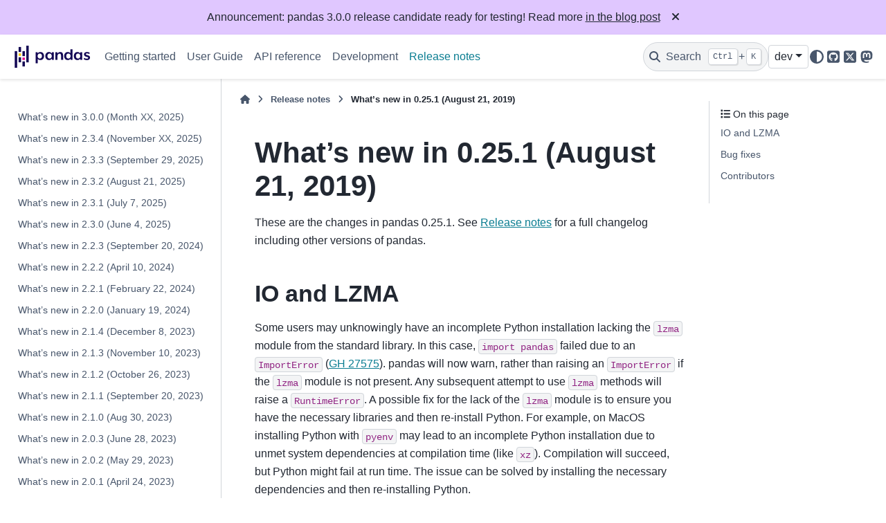

--- FILE ---
content_type: text/html
request_url: https://pandas.pydata.org/pandas-docs/dev/whatsnew/v0.25.1.html
body_size: 8952
content:

<!DOCTYPE html>


<html lang="en" data-content_root="../" >

  <head>
    <meta charset="utf-8" />
    <meta name="viewport" content="width=device-width, initial-scale=1.0" /><meta name="viewport" content="width=device-width, initial-scale=1" />

    <title>What’s new in 0.25.1 (August 21, 2019) &#8212; pandas 3.0.0rc2+33.g0cf868d043 documentation</title>
  
  
  
  <script data-cfasync="false">
    document.documentElement.dataset.mode = localStorage.getItem("mode") || "";
    document.documentElement.dataset.theme = localStorage.getItem("theme") || "";
  </script>
  <!--
    this give us a css class that will be invisible only if js is disabled
  -->
  <noscript>
    <style>
      .pst-js-only { display: none !important; }

    </style>
  </noscript>
  
  <!-- Loaded before other Sphinx assets -->
  <link href="../_static/styles/theme.css?digest=956a7be408686d7d6a7b" rel="stylesheet" />
<link href="../_static/styles/pydata-sphinx-theme.css?digest=956a7be408686d7d6a7b" rel="stylesheet" />

    <link rel="stylesheet" type="text/css" href="../_static/pygments.css?v=03e43079" />
    <link rel="stylesheet" type="text/css" href="../_static/plot_directive.css" />
    <link rel="stylesheet" type="text/css" href="../_static/copybutton.css?v=76b2166b" />
    <link rel="stylesheet" type="text/css" href="../_static/sphinx-design.min.css?v=95c83b7e" />
    <link rel="stylesheet" type="text/css" href="../_static/css/getting_started.css?v=8d8a0ed4" />
    <link rel="stylesheet" type="text/css" href="../_static/css/pandas.css?v=b7db95b1" />
  
  <!-- So that users can add custom icons -->
  <script src="../_static/scripts/fontawesome.js?digest=956a7be408686d7d6a7b"></script>
  <!-- Pre-loaded scripts that we'll load fully later -->
  <link rel="preload" as="script" href="../_static/scripts/bootstrap.js?digest=956a7be408686d7d6a7b" />
<link rel="preload" as="script" href="../_static/scripts/pydata-sphinx-theme.js?digest=956a7be408686d7d6a7b" />

    <script src="../_static/documentation_options.js?v=b14e8e13"></script>
    <script src="../_static/doctools.js?v=9bcbadda"></script>
    <script src="../_static/sphinx_highlight.js?v=dc90522c"></script>
    <script src="../_static/clipboard.min.js?v=a7894cd8"></script>
    <script src="../_static/copybutton.js?v=f281be69"></script>
    <script src="../_static/design-tabs.js?v=f930bc37"></script>
    <script data-domain="pandas.pydata.org" defer="defer" src="https://views.scientific-python.org/js/script.js"></script>
    <script src="https://cdn.jsdelivr.net/npm/@jupyter-widgets/html-manager@^1.0.1/dist/embed-amd.js"></script>
    <script>DOCUMENTATION_OPTIONS.pagename = 'whatsnew/v0.25.1';</script>
    <script>
        DOCUMENTATION_OPTIONS.theme_version = '0.16.1';
        DOCUMENTATION_OPTIONS.theme_switcher_json_url = 'https://pandas.pydata.org/versions.json';
        DOCUMENTATION_OPTIONS.theme_switcher_version_match = 'dev';
        DOCUMENTATION_OPTIONS.show_version_warning_banner =
            false;
        </script>
    <link rel="icon" href="../_static/favicon.ico"/>
    <link rel="index" title="Index" href="../genindex.html" />
    <link rel="search" title="Search" href="../search.html" />
    <link rel="next" title="What’s new in 0.25.0 (July 18, 2019)" href="v0.25.0.html" />
    <link rel="prev" title="What’s new in 0.25.2 (October 15, 2019)" href="v0.25.2.html" />
  <meta name="viewport" content="width=device-width, initial-scale=1"/>
  <meta name="docsearch:language" content="en"/>
  <meta name="docsearch:version" content="3.0.0rc2+33.g0cf868d043" />
  </head>
  
  
  <body data-bs-spy="scroll" data-bs-target=".bd-toc-nav" data-offset="180" data-bs-root-margin="0px 0px -60%" data-default-mode="">

  
  
  <div id="pst-skip-link" class="skip-link d-print-none"><a href="#main-content">Skip to main content</a></div>
  
  <div id="pst-scroll-pixel-helper"></div>
  
  <button type="button" class="btn rounded-pill" id="pst-back-to-top">
    <i class="fa-solid fa-arrow-up"></i>Back to top</button>

  
  <dialog id="pst-search-dialog">
    
<form class="bd-search d-flex align-items-center"
      action="../search.html"
      method="get">
  <i class="fa-solid fa-magnifying-glass"></i>
  <input type="search"
         class="form-control"
         name="q"
         placeholder="Search the docs ..."
         aria-label="Search the docs ..."
         autocomplete="off"
         autocorrect="off"
         autocapitalize="off"
         spellcheck="false"/>
  <span class="search-button__kbd-shortcut"><kbd class="kbd-shortcut__modifier">Ctrl</kbd>+<kbd>K</kbd></span>
</form>
  </dialog>

  <div class="pst-async-banner-revealer d-none">
  <aside id="bd-header-version-warning" class="d-none d-print-none" aria-label="Version warning"></aside>
  <aside class="bd-header-announcement d-print-none d-none" aria-label="Announcement" data-pst-announcement-url="https://raw.githubusercontent.com/pandas-dev/pandas/main/doc/_templates/docs-announcement-banner.html"></aside>
</div>

  
    <header class="bd-header navbar navbar-expand-lg bd-navbar d-print-none">
<div class="bd-header__inner bd-page-width">
  <button class="pst-navbar-icon sidebar-toggle primary-toggle" aria-label="Site navigation">
    <span class="fa-solid fa-bars"></span>
  </button>
  
  
  <div class=" navbar-header-items__start">
    
      <div class="navbar-item">

  
    
  

<a class="navbar-brand logo" href="../index.html">
  
  
  
  
  
    
    
      
    
    
    <img src="../_static/pandas.svg" class="logo__image only-light" alt="pandas 3.0.0rc2+33.g0cf868d043 documentation - Home"/>
    <img src="https://pandas.pydata.org/static/img/pandas_white.svg" class="logo__image only-dark pst-js-only" alt="pandas 3.0.0rc2+33.g0cf868d043 documentation - Home"/>
  
  
</a></div>
    
  </div>
  
  <div class=" navbar-header-items">
    
    <div class="me-auto navbar-header-items__center">
      
        <div class="navbar-item">
<nav>
  <ul class="bd-navbar-elements navbar-nav">
    
<li class="nav-item ">
  <a class="nav-link nav-internal" href="../getting_started/index.html">
    Getting started
  </a>
</li>


<li class="nav-item ">
  <a class="nav-link nav-internal" href="../user_guide/index.html">
    User Guide
  </a>
</li>


<li class="nav-item ">
  <a class="nav-link nav-internal" href="../reference/index.html">
    API reference
  </a>
</li>


<li class="nav-item ">
  <a class="nav-link nav-internal" href="../development/index.html">
    Development
  </a>
</li>


<li class="nav-item current active">
  <a class="nav-link nav-internal" href="index.html">
    Release notes
  </a>
</li>

  </ul>
</nav></div>
      
    </div>
    
    
    <div class="navbar-header-items__end">
      
        <div class="navbar-item navbar-persistent--container">
          

<button class="btn search-button-field search-button__button pst-js-only" title="Search" aria-label="Search" data-bs-placement="bottom" data-bs-toggle="tooltip">
 <i class="fa-solid fa-magnifying-glass"></i>
 <span class="search-button__default-text">Search</span>
 <span class="search-button__kbd-shortcut"><kbd class="kbd-shortcut__modifier">Ctrl</kbd>+<kbd class="kbd-shortcut__modifier">K</kbd></span>
</button>
        </div>
      
      
        <div class="navbar-item">
<div class="version-switcher__container dropdown pst-js-only">
  <button id="pst-version-switcher-button-2"
    type="button"
    class="version-switcher__button btn btn-sm dropdown-toggle"
    data-bs-toggle="dropdown"
    aria-haspopup="listbox"
    aria-controls="pst-version-switcher-list-2"
    aria-label="Version switcher list"
  >
    Choose version  <!-- this text may get changed later by javascript -->
    <span class="caret"></span>
  </button>
  <div id="pst-version-switcher-list-2"
    class="version-switcher__menu dropdown-menu list-group-flush py-0"
    role="listbox" aria-labelledby="pst-version-switcher-button-2">
    <!-- dropdown will be populated by javascript on page load -->
  </div>
</div></div>
      
        <div class="navbar-item">

<button class="btn btn-sm nav-link pst-navbar-icon theme-switch-button pst-js-only" aria-label="Color mode" data-bs-title="Color mode"  data-bs-placement="bottom" data-bs-toggle="tooltip">
  <i class="theme-switch fa-solid fa-sun                fa-lg" data-mode="light" title="Light"></i>
  <i class="theme-switch fa-solid fa-moon               fa-lg" data-mode="dark"  title="Dark"></i>
  <i class="theme-switch fa-solid fa-circle-half-stroke fa-lg" data-mode="auto"  title="System Settings"></i>
</button></div>
      
        <div class="navbar-item"><ul class="navbar-icon-links"
    aria-label="Icon Links">
        <li class="nav-item">
          
          
          
          
          
          
          
          
          <a href="https://github.com/pandas-dev/pandas" title="GitHub" class="nav-link pst-navbar-icon" rel="noopener" target="_blank" data-bs-toggle="tooltip" data-bs-placement="bottom"><i class="fa-brands fa-square-github fa-lg" aria-hidden="true"></i>
            <span class="sr-only">GitHub</span></a>
        </li>
        <li class="nav-item">
          
          
          
          
          
          
          
          
          <a href="https://x.com/pandas_dev" title="X" class="nav-link pst-navbar-icon" rel="noopener" target="_blank" data-bs-toggle="tooltip" data-bs-placement="bottom"><i class="fa-brands fa-square-x-twitter fa-lg" aria-hidden="true"></i>
            <span class="sr-only">X</span></a>
        </li>
        <li class="nav-item">
          
          
          
          
          
          
          
          
          <a href="https://fosstodon.org/@pandas_dev" title="Mastodon" class="nav-link pst-navbar-icon" rel="noopener" target="_blank" data-bs-toggle="tooltip" data-bs-placement="bottom"><i class="fa-brands fa-mastodon fa-lg" aria-hidden="true"></i>
            <span class="sr-only">Mastodon</span></a>
        </li>
</ul></div>
      
    </div>
    
  </div>
  
  
    <div class="navbar-persistent--mobile">

<button class="btn search-button-field search-button__button pst-js-only" title="Search" aria-label="Search" data-bs-placement="bottom" data-bs-toggle="tooltip">
 <i class="fa-solid fa-magnifying-glass"></i>
 <span class="search-button__default-text">Search</span>
 <span class="search-button__kbd-shortcut"><kbd class="kbd-shortcut__modifier">Ctrl</kbd>+<kbd class="kbd-shortcut__modifier">K</kbd></span>
</button>
    </div>
  

  
    <button class="pst-navbar-icon sidebar-toggle secondary-toggle" aria-label="On this page">
      <span class="fa-solid fa-outdent"></span>
    </button>
  
</div>

    </header>
  

  <div class="bd-container">
    <div class="bd-container__inner bd-page-width">
      
      
      
      <dialog id="pst-primary-sidebar-modal"></dialog>
      <div id="pst-primary-sidebar" class="bd-sidebar-primary bd-sidebar">
        

  
  <div class="sidebar-header-items sidebar-primary__section">
    
    
      <div class="sidebar-header-items__center">
        
          
          
            <div class="navbar-item">
<nav>
  <ul class="bd-navbar-elements navbar-nav">
    
<li class="nav-item ">
  <a class="nav-link nav-internal" href="../getting_started/index.html">
    Getting started
  </a>
</li>


<li class="nav-item ">
  <a class="nav-link nav-internal" href="../user_guide/index.html">
    User Guide
  </a>
</li>


<li class="nav-item ">
  <a class="nav-link nav-internal" href="../reference/index.html">
    API reference
  </a>
</li>


<li class="nav-item ">
  <a class="nav-link nav-internal" href="../development/index.html">
    Development
  </a>
</li>


<li class="nav-item current active">
  <a class="nav-link nav-internal" href="index.html">
    Release notes
  </a>
</li>

  </ul>
</nav></div>
          
        
      </div>
    
    
    
      <div class="sidebar-header-items__end">
        
          <div class="navbar-item">
<div class="version-switcher__container dropdown pst-js-only">
  <button id="pst-version-switcher-button-3"
    type="button"
    class="version-switcher__button btn btn-sm dropdown-toggle"
    data-bs-toggle="dropdown"
    aria-haspopup="listbox"
    aria-controls="pst-version-switcher-list-3"
    aria-label="Version switcher list"
  >
    Choose version  <!-- this text may get changed later by javascript -->
    <span class="caret"></span>
  </button>
  <div id="pst-version-switcher-list-3"
    class="version-switcher__menu dropdown-menu list-group-flush py-0"
    role="listbox" aria-labelledby="pst-version-switcher-button-3">
    <!-- dropdown will be populated by javascript on page load -->
  </div>
</div></div>
        
          <div class="navbar-item">

<button class="btn btn-sm nav-link pst-navbar-icon theme-switch-button pst-js-only" aria-label="Color mode" data-bs-title="Color mode"  data-bs-placement="bottom" data-bs-toggle="tooltip">
  <i class="theme-switch fa-solid fa-sun                fa-lg" data-mode="light" title="Light"></i>
  <i class="theme-switch fa-solid fa-moon               fa-lg" data-mode="dark"  title="Dark"></i>
  <i class="theme-switch fa-solid fa-circle-half-stroke fa-lg" data-mode="auto"  title="System Settings"></i>
</button></div>
        
          <div class="navbar-item"><ul class="navbar-icon-links"
    aria-label="Icon Links">
        <li class="nav-item">
          
          
          
          
          
          
          
          
          <a href="https://github.com/pandas-dev/pandas" title="GitHub" class="nav-link pst-navbar-icon" rel="noopener" target="_blank" data-bs-toggle="tooltip" data-bs-placement="bottom"><i class="fa-brands fa-square-github fa-lg" aria-hidden="true"></i>
            <span class="sr-only">GitHub</span></a>
        </li>
        <li class="nav-item">
          
          
          
          
          
          
          
          
          <a href="https://x.com/pandas_dev" title="X" class="nav-link pst-navbar-icon" rel="noopener" target="_blank" data-bs-toggle="tooltip" data-bs-placement="bottom"><i class="fa-brands fa-square-x-twitter fa-lg" aria-hidden="true"></i>
            <span class="sr-only">X</span></a>
        </li>
        <li class="nav-item">
          
          
          
          
          
          
          
          
          <a href="https://fosstodon.org/@pandas_dev" title="Mastodon" class="nav-link pst-navbar-icon" rel="noopener" target="_blank" data-bs-toggle="tooltip" data-bs-placement="bottom"><i class="fa-brands fa-mastodon fa-lg" aria-hidden="true"></i>
            <span class="sr-only">Mastodon</span></a>
        </li>
</ul></div>
        
      </div>
    
  </div>
  
    <div class="sidebar-primary-items__start sidebar-primary__section">
        <div class="sidebar-primary-item"><nav class="bd-links" id="bd-docs-nav" aria-label="Main navigation">
  <div class="bd-toc-item navbar-nav">
    
    <ul class="nav bd-sidenav">
<li class="toctree-l1"><a class="reference internal" href="v3.0.0.html">What’s new in 3.0.0 (Month XX, 2025)</a></li>
</ul>
<ul class="nav bd-sidenav">
<li class="toctree-l1"><a class="reference internal" href="v2.3.4.html">What’s new in 2.3.4 (November XX, 2025)</a></li>
<li class="toctree-l1"><a class="reference internal" href="v2.3.3.html">What’s new in 2.3.3 (September 29, 2025)</a></li>
<li class="toctree-l1"><a class="reference internal" href="v2.3.2.html">What’s new in 2.3.2 (August 21, 2025)</a></li>
<li class="toctree-l1"><a class="reference internal" href="v2.3.1.html">What’s new in 2.3.1 (July 7, 2025)</a></li>
<li class="toctree-l1"><a class="reference internal" href="v2.3.0.html">What’s new in 2.3.0 (June 4, 2025)</a></li>
</ul>
<ul class="nav bd-sidenav">
<li class="toctree-l1"><a class="reference internal" href="v2.2.3.html">What’s new in 2.2.3 (September 20, 2024)</a></li>
<li class="toctree-l1"><a class="reference internal" href="v2.2.2.html">What’s new in 2.2.2 (April 10, 2024)</a></li>
<li class="toctree-l1"><a class="reference internal" href="v2.2.1.html">What’s new in 2.2.1 (February 22, 2024)</a></li>
<li class="toctree-l1"><a class="reference internal" href="v2.2.0.html">What’s new in 2.2.0 (January 19, 2024)</a></li>
</ul>
<ul class="nav bd-sidenav">
<li class="toctree-l1"><a class="reference internal" href="v2.1.4.html">What’s new in 2.1.4 (December 8, 2023)</a></li>
<li class="toctree-l1"><a class="reference internal" href="v2.1.3.html">What’s new in 2.1.3 (November 10, 2023)</a></li>
<li class="toctree-l1"><a class="reference internal" href="v2.1.2.html">What’s new in 2.1.2 (October 26, 2023)</a></li>
<li class="toctree-l1"><a class="reference internal" href="v2.1.1.html">What’s new in 2.1.1 (September 20, 2023)</a></li>
<li class="toctree-l1"><a class="reference internal" href="v2.1.0.html">What’s new in 2.1.0 (Aug 30, 2023)</a></li>
</ul>
<ul class="nav bd-sidenav">
<li class="toctree-l1"><a class="reference internal" href="v2.0.3.html">What’s new in 2.0.3 (June 28, 2023)</a></li>
<li class="toctree-l1"><a class="reference internal" href="v2.0.2.html">What’s new in 2.0.2 (May 29, 2023)</a></li>
<li class="toctree-l1"><a class="reference internal" href="v2.0.1.html">What’s new in 2.0.1 (April 24, 2023)</a></li>
<li class="toctree-l1"><a class="reference internal" href="v2.0.0.html">What’s new in 2.0.0 (April 3, 2023)</a></li>
</ul>
<ul class="nav bd-sidenav">
<li class="toctree-l1"><a class="reference internal" href="v1.5.3.html">What’s new in 1.5.3 (January 18, 2023)</a></li>
<li class="toctree-l1"><a class="reference internal" href="v1.5.2.html">What’s new in 1.5.2 (November 21, 2022)</a></li>
<li class="toctree-l1"><a class="reference internal" href="v1.5.1.html">What’s new in 1.5.1 (October 19, 2022)</a></li>
<li class="toctree-l1"><a class="reference internal" href="v1.5.0.html">What’s new in 1.5.0 (September 19, 2022)</a></li>
</ul>
<ul class="nav bd-sidenav">
<li class="toctree-l1"><a class="reference internal" href="v1.4.4.html">What’s new in 1.4.4 (August 31, 2022)</a></li>
<li class="toctree-l1"><a class="reference internal" href="v1.4.3.html">What’s new in 1.4.3 (June 23, 2022)</a></li>
<li class="toctree-l1"><a class="reference internal" href="v1.4.2.html">What’s new in 1.4.2 (April 2, 2022)</a></li>
<li class="toctree-l1"><a class="reference internal" href="v1.4.1.html">What’s new in 1.4.1 (February 12, 2022)</a></li>
<li class="toctree-l1"><a class="reference internal" href="v1.4.0.html">What’s new in 1.4.0 (January 22, 2022)</a></li>
</ul>
<ul class="nav bd-sidenav">
<li class="toctree-l1"><a class="reference internal" href="v1.3.5.html">What’s new in 1.3.5 (December 12, 2021)</a></li>
<li class="toctree-l1"><a class="reference internal" href="v1.3.4.html">What’s new in 1.3.4 (October 17, 2021)</a></li>
<li class="toctree-l1"><a class="reference internal" href="v1.3.3.html">What’s new in 1.3.3 (September 12, 2021)</a></li>
<li class="toctree-l1"><a class="reference internal" href="v1.3.2.html">What’s new in 1.3.2 (August 15, 2021)</a></li>
<li class="toctree-l1"><a class="reference internal" href="v1.3.1.html">What’s new in 1.3.1 (July 25, 2021)</a></li>
<li class="toctree-l1"><a class="reference internal" href="v1.3.0.html">What’s new in 1.3.0 (July 2, 2021)</a></li>
</ul>
<ul class="nav bd-sidenav">
<li class="toctree-l1"><a class="reference internal" href="v1.2.5.html">What’s new in 1.2.5 (June 22, 2021)</a></li>
<li class="toctree-l1"><a class="reference internal" href="v1.2.4.html">What’s new in 1.2.4 (April 12, 2021)</a></li>
<li class="toctree-l1"><a class="reference internal" href="v1.2.3.html">What’s new in 1.2.3 (March 02, 2021)</a></li>
<li class="toctree-l1"><a class="reference internal" href="v1.2.2.html">What’s new in 1.2.2 (February 09, 2021)</a></li>
<li class="toctree-l1"><a class="reference internal" href="v1.2.1.html">What’s new in 1.2.1 (January 20, 2021)</a></li>
<li class="toctree-l1"><a class="reference internal" href="v1.2.0.html">What’s new in 1.2.0 (December 26, 2020)</a></li>
</ul>
<ul class="nav bd-sidenav">
<li class="toctree-l1"><a class="reference internal" href="v1.1.5.html">What’s new in 1.1.5 (December 07, 2020)</a></li>
<li class="toctree-l1"><a class="reference internal" href="v1.1.4.html">What’s new in 1.1.4 (October 30, 2020)</a></li>
<li class="toctree-l1"><a class="reference internal" href="v1.1.3.html">What’s new in 1.1.3 (October 5, 2020)</a></li>
<li class="toctree-l1"><a class="reference internal" href="v1.1.2.html">What’s new in 1.1.2 (September 8, 2020)</a></li>
<li class="toctree-l1"><a class="reference internal" href="v1.1.1.html">What’s new in 1.1.1 (August 20, 2020)</a></li>
<li class="toctree-l1"><a class="reference internal" href="v1.1.0.html">What’s new in 1.1.0 (July 28, 2020)</a></li>
</ul>
<ul class="nav bd-sidenav">
<li class="toctree-l1"><a class="reference internal" href="v1.0.5.html">What’s new in 1.0.5 (June 17, 2020)</a></li>
<li class="toctree-l1"><a class="reference internal" href="v1.0.4.html">What’s new in 1.0.4 (May 28, 2020)</a></li>
<li class="toctree-l1"><a class="reference internal" href="v1.0.3.html">What’s new in 1.0.3 (March 17, 2020)</a></li>
<li class="toctree-l1"><a class="reference internal" href="v1.0.2.html">What’s new in 1.0.2 (March 12, 2020)</a></li>
<li class="toctree-l1"><a class="reference internal" href="v1.0.1.html">What’s new in 1.0.1 (February 5, 2020)</a></li>
<li class="toctree-l1"><a class="reference internal" href="v1.0.0.html">What’s new in 1.0.0 (January 29, 2020)</a></li>
</ul>
<ul class="current nav bd-sidenav">
<li class="toctree-l1"><a class="reference internal" href="v0.25.3.html">What’s new in 0.25.3 (October 31, 2019)</a></li>
<li class="toctree-l1"><a class="reference internal" href="v0.25.2.html">What’s new in 0.25.2 (October 15, 2019)</a></li>
<li class="toctree-l1 current active"><a class="current reference internal" href="#">What’s new in 0.25.1 (August 21, 2019)</a></li>
<li class="toctree-l1"><a class="reference internal" href="v0.25.0.html">What’s new in 0.25.0 (July 18, 2019)</a></li>
</ul>
<ul class="nav bd-sidenav">
<li class="toctree-l1"><a class="reference internal" href="v0.24.2.html">What’s new in 0.24.2 (March 12, 2019)</a></li>
<li class="toctree-l1"><a class="reference internal" href="v0.24.1.html">What’s new in 0.24.1 (February 3, 2019)</a></li>
<li class="toctree-l1"><a class="reference internal" href="v0.24.0.html">What’s new in 0.24.0 (January 25, 2019)</a></li>
</ul>
<ul class="nav bd-sidenav">
<li class="toctree-l1"><a class="reference internal" href="v0.23.4.html">What’s new in 0.23.4 (August 3, 2018)</a></li>
<li class="toctree-l1"><a class="reference internal" href="v0.23.3.html">What’s new in 0.23.3 (July 7, 2018)</a></li>
<li class="toctree-l1"><a class="reference internal" href="v0.23.2.html">What’s new in 0.23.2 (July 5, 2018)</a></li>
<li class="toctree-l1"><a class="reference internal" href="v0.23.1.html">What’s new in 0.23.1 (June 12, 2018)</a></li>
<li class="toctree-l1"><a class="reference internal" href="v0.23.0.html">What’s new in 0.23.0 (May 15, 2018)</a></li>
</ul>
<ul class="nav bd-sidenav">
<li class="toctree-l1"><a class="reference internal" href="v0.22.0.html">Version 0.22.0 (December 29, 2017)</a></li>
</ul>
<ul class="nav bd-sidenav">
<li class="toctree-l1"><a class="reference internal" href="v0.21.1.html">Version 0.21.1 (December 12, 2017)</a></li>
<li class="toctree-l1"><a class="reference internal" href="v0.21.0.html">Version 0.21.0 (October 27, 2017)</a></li>
</ul>
<ul class="nav bd-sidenav">
<li class="toctree-l1"><a class="reference internal" href="v0.20.3.html">Version 0.20.3 (July 7, 2017)</a></li>
<li class="toctree-l1"><a class="reference internal" href="v0.20.2.html">Version 0.20.2 (June 4, 2017)</a></li>
<li class="toctree-l1"><a class="reference internal" href="v0.20.0.html">Version 0.20.1 (May 5, 2017)</a></li>
</ul>
<ul class="nav bd-sidenav">
<li class="toctree-l1"><a class="reference internal" href="v0.19.2.html">Version 0.19.2 (December 24, 2016)</a></li>
<li class="toctree-l1"><a class="reference internal" href="v0.19.1.html">Version 0.19.1 (November 3, 2016)</a></li>
<li class="toctree-l1"><a class="reference internal" href="v0.19.0.html">Version 0.19.0 (October 2, 2016)</a></li>
</ul>
<ul class="nav bd-sidenav">
<li class="toctree-l1"><a class="reference internal" href="v0.18.1.html">Version 0.18.1 (May 3, 2016)</a></li>
<li class="toctree-l1"><a class="reference internal" href="v0.18.0.html">Version 0.18.0 (March 13, 2016)</a></li>
</ul>
<ul class="nav bd-sidenav">
<li class="toctree-l1"><a class="reference internal" href="v0.17.1.html">Version 0.17.1 (November 21, 2015)</a></li>
<li class="toctree-l1"><a class="reference internal" href="v0.17.0.html">Version 0.17.0 (October 9, 2015)</a></li>
</ul>
<ul class="nav bd-sidenav">
<li class="toctree-l1"><a class="reference internal" href="v0.16.2.html">Version 0.16.2 (June 12, 2015)</a></li>
<li class="toctree-l1"><a class="reference internal" href="v0.16.1.html">Version 0.16.1 (May 11, 2015)</a></li>
<li class="toctree-l1"><a class="reference internal" href="v0.16.0.html">Version 0.16.0 (March 22, 2015)</a></li>
</ul>
<ul class="nav bd-sidenav">
<li class="toctree-l1"><a class="reference internal" href="v0.15.2.html">Version 0.15.2 (December 12, 2014)</a></li>
<li class="toctree-l1"><a class="reference internal" href="v0.15.1.html">Version 0.15.1 (November 9, 2014)</a></li>
<li class="toctree-l1"><a class="reference internal" href="v0.15.0.html">Version 0.15.0 (October 18, 2014)</a></li>
</ul>
<ul class="nav bd-sidenav">
<li class="toctree-l1"><a class="reference internal" href="v0.14.1.html">Version 0.14.1 (July 11, 2014)</a></li>
<li class="toctree-l1"><a class="reference internal" href="v0.14.0.html">Version 0.14.0 (May 31 , 2014)</a></li>
</ul>
<ul class="nav bd-sidenav">
<li class="toctree-l1"><a class="reference internal" href="v0.13.1.html">Version 0.13.1 (February 3, 2014)</a></li>
<li class="toctree-l1"><a class="reference internal" href="v0.13.0.html">Version 0.13.0 (January 3, 2014)</a></li>
</ul>
<ul class="nav bd-sidenav">
<li class="toctree-l1"><a class="reference internal" href="v0.12.0.html">Version 0.12.0 (July 24, 2013)</a></li>
</ul>
<ul class="nav bd-sidenav">
<li class="toctree-l1"><a class="reference internal" href="v0.11.0.html">Version 0.11.0 (April 22, 2013)</a></li>
</ul>
<ul class="nav bd-sidenav">
<li class="toctree-l1"><a class="reference internal" href="v0.10.1.html">Version 0.10.1 (January 22, 2013)</a></li>
<li class="toctree-l1"><a class="reference internal" href="v0.10.0.html">Version 0.10.0 (December 17, 2012)</a></li>
</ul>
<ul class="nav bd-sidenav">
<li class="toctree-l1"><a class="reference internal" href="v0.9.1.html">Version 0.9.1 (November 14, 2012)</a></li>
<li class="toctree-l1"><a class="reference internal" href="v0.9.0.html">Version 0.9.0 (October 7, 2012)</a></li>
</ul>
<ul class="nav bd-sidenav">
<li class="toctree-l1"><a class="reference internal" href="v0.8.1.html">Version 0.8.1 (July 22, 2012)</a></li>
<li class="toctree-l1"><a class="reference internal" href="v0.8.0.html">Version 0.8.0 (June 29, 2012)</a></li>
</ul>
<ul class="nav bd-sidenav">
<li class="toctree-l1"><a class="reference internal" href="v0.7.3.html">Version 0.7.3 (April 12, 2012)</a></li>
<li class="toctree-l1"><a class="reference internal" href="v0.7.2.html">Version 0.7.2 (March 16, 2012)</a></li>
<li class="toctree-l1"><a class="reference internal" href="v0.7.1.html">Version 0.7.1 (February 29, 2012)</a></li>
<li class="toctree-l1"><a class="reference internal" href="v0.7.0.html">Version 0.7.0 (February 9, 2012)</a></li>
</ul>
<ul class="nav bd-sidenav">
<li class="toctree-l1"><a class="reference internal" href="v0.6.1.html">Version 0.6.1 (December 13, 2011)</a></li>
<li class="toctree-l1"><a class="reference internal" href="v0.6.0.html">Version 0.6.0 (November 25, 2011)</a></li>
</ul>
<ul class="nav bd-sidenav">
<li class="toctree-l1"><a class="reference internal" href="v0.5.0.html">Version 0.5.0 (October 24, 2011)</a></li>
</ul>
<ul class="nav bd-sidenav">
<li class="toctree-l1"><a class="reference internal" href="v0.4.x.html">Versions 0.4.1 through 0.4.3 (September 25 - October 9, 2011)</a></li>
</ul>

    
  </div>
</nav></div>
    </div>
  
  
  <div class="sidebar-primary-items__end sidebar-primary__section">
      <div class="sidebar-primary-item">
<div id="ethical-ad-placement"
      class="flat"
      data-ea-publisher="readthedocs"
      data-ea-type="readthedocs-sidebar"
      data-ea-manual="true">
</div></div>
  </div>


      </div>
      
      <main id="main-content" class="bd-main" role="main">
        
        
          <div class="bd-content">
            <div class="bd-article-container">
              
              <div class="bd-header-article d-print-none">
<div class="header-article-items header-article__inner">
  
    <div class="header-article-items__start">
      
        <div class="header-article-item">

<nav aria-label="Breadcrumb" class="d-print-none">
  <ul class="bd-breadcrumbs">
    
    <li class="breadcrumb-item breadcrumb-home">
      <a href="../index.html" class="nav-link" aria-label="Home">
        <i class="fa-solid fa-home"></i>
      </a>
    </li>
    
    <li class="breadcrumb-item"><a href="index.html" class="nav-link">Release notes</a></li>
    
    <li class="breadcrumb-item active" aria-current="page"><span class="ellipsis">What’s new in 0.25.1 (August 21, 2019)</span></li>
  </ul>
</nav>
</div>
      
    </div>
  
  
</div>
</div>
              
              
              
                
<div id="searchbox"></div>
                <article class="bd-article">
                  
  <section id="what-s-new-in-0-25-1-august-21-2019">
<span id="whatsnew-0251"></span><h1>What’s new in 0.25.1 (August 21, 2019)<a class="headerlink" href="#what-s-new-in-0-25-1-august-21-2019" title="Link to this heading">#</a></h1>
<p>These are the changes in pandas 0.25.1. See <a class="reference internal" href="index.html#release"><span class="std std-ref">Release notes</span></a> for a full changelog
including other versions of pandas.</p>
<section id="io-and-lzma">
<h2>IO and LZMA<a class="headerlink" href="#io-and-lzma" title="Link to this heading">#</a></h2>
<p>Some users may unknowingly have an incomplete Python installation lacking the <code class="docutils literal notranslate"><span class="pre">lzma</span></code> module from the standard library. In this case, <code class="docutils literal notranslate"><span class="pre">import</span> <span class="pre">pandas</span></code> failed due to an <code class="docutils literal notranslate"><span class="pre">ImportError</span></code> (<a class="extlink-issue reference external" href="https://github.com/pandas-dev/pandas/issues/27575">GH 27575</a>).
pandas will now warn, rather than raising an <code class="docutils literal notranslate"><span class="pre">ImportError</span></code> if the <code class="docutils literal notranslate"><span class="pre">lzma</span></code> module is not present. Any subsequent attempt to use <code class="docutils literal notranslate"><span class="pre">lzma</span></code> methods will raise a <code class="docutils literal notranslate"><span class="pre">RuntimeError</span></code>.
A possible fix for the lack of the <code class="docutils literal notranslate"><span class="pre">lzma</span></code> module is to ensure you have the necessary libraries and then re-install Python.
For example, on MacOS installing Python with <code class="docutils literal notranslate"><span class="pre">pyenv</span></code> may lead to an incomplete Python installation due to unmet system dependencies at compilation time (like <code class="docutils literal notranslate"><span class="pre">xz</span></code>). Compilation will succeed, but Python might fail at run time. The issue can be solved by installing the necessary dependencies and then re-installing Python.</p>
</section>
<section id="bug-fixes">
<span id="whatsnew-0251-bug-fixes"></span><h2>Bug fixes<a class="headerlink" href="#bug-fixes" title="Link to this heading">#</a></h2>
<section id="categorical">
<h3>Categorical<a class="headerlink" href="#categorical" title="Link to this heading">#</a></h3>
<ul class="simple">
<li><p>Bug in <code class="xref py py-meth docutils literal notranslate"><span class="pre">Categorical.fillna()</span></code> that would replace all values, not just those that are <code class="docutils literal notranslate"><span class="pre">NaN</span></code> (<a class="extlink-issue reference external" href="https://github.com/pandas-dev/pandas/issues/26215">GH 26215</a>)</p></li>
</ul>
</section>
<section id="datetimelike">
<h3>Datetimelike<a class="headerlink" href="#datetimelike" title="Link to this heading">#</a></h3>
<ul class="simple">
<li><p>Bug in <code class="xref py py-func docutils literal notranslate"><span class="pre">to_datetime()</span></code> where passing a timezone-naive <code class="xref py py-class docutils literal notranslate"><span class="pre">DatetimeArray</span></code> or <code class="xref py py-class docutils literal notranslate"><span class="pre">DatetimeIndex</span></code> and <code class="docutils literal notranslate"><span class="pre">utc=True</span></code> would incorrectly return a timezone-naive result (<a class="extlink-issue reference external" href="https://github.com/pandas-dev/pandas/issues/27733">GH 27733</a>)</p></li>
<li><p>Bug in <code class="xref py py-meth docutils literal notranslate"><span class="pre">Period.to_timestamp()</span></code> where a <code class="xref py py-class docutils literal notranslate"><span class="pre">Period</span></code> outside the <code class="xref py py-class docutils literal notranslate"><span class="pre">Timestamp</span></code> implementation bounds (roughly 1677-09-21 to 2262-04-11) would return an incorrect <code class="xref py py-class docutils literal notranslate"><span class="pre">Timestamp</span></code> instead of raising <code class="docutils literal notranslate"><span class="pre">OutOfBoundsDatetime</span></code> (<a class="extlink-issue reference external" href="https://github.com/pandas-dev/pandas/issues/19643">GH 19643</a>)</p></li>
<li><p>Bug in iterating over <code class="xref py py-class docutils literal notranslate"><span class="pre">DatetimeIndex</span></code> when the underlying data is read-only (<a class="extlink-issue reference external" href="https://github.com/pandas-dev/pandas/issues/28055">GH 28055</a>)</p></li>
</ul>
</section>
<section id="timezones">
<h3>Timezones<a class="headerlink" href="#timezones" title="Link to this heading">#</a></h3>
<ul class="simple">
<li><p>Bug in <code class="xref py py-class docutils literal notranslate"><span class="pre">Index</span></code> where a numpy object array with a timezone aware <code class="xref py py-class docutils literal notranslate"><span class="pre">Timestamp</span></code> and <code class="docutils literal notranslate"><span class="pre">np.nan</span></code> would not return a <code class="xref py py-class docutils literal notranslate"><span class="pre">DatetimeIndex</span></code> (<a class="extlink-issue reference external" href="https://github.com/pandas-dev/pandas/issues/27011">GH 27011</a>)</p></li>
</ul>
</section>
<section id="numeric">
<h3>Numeric<a class="headerlink" href="#numeric" title="Link to this heading">#</a></h3>
<ul class="simple">
<li><p>Bug in <code class="xref py py-meth docutils literal notranslate"><span class="pre">Series.interpolate()</span></code> when using a timezone aware <code class="xref py py-class docutils literal notranslate"><span class="pre">DatetimeIndex</span></code> (<a class="extlink-issue reference external" href="https://github.com/pandas-dev/pandas/issues/27548">GH 27548</a>)</p></li>
<li><p>Bug when printing negative floating point complex numbers would raise an <code class="docutils literal notranslate"><span class="pre">IndexError</span></code> (<a class="extlink-issue reference external" href="https://github.com/pandas-dev/pandas/issues/27484">GH 27484</a>)</p></li>
<li><p>Bug where <code class="xref py py-class docutils literal notranslate"><span class="pre">DataFrame</span></code> arithmetic operators such as <code class="xref py py-meth docutils literal notranslate"><span class="pre">DataFrame.mul()</span></code> with a <code class="xref py py-class docutils literal notranslate"><span class="pre">Series</span></code> with axis=1 would raise an <code class="docutils literal notranslate"><span class="pre">AttributeError</span></code> on <code class="xref py py-class docutils literal notranslate"><span class="pre">DataFrame</span></code> larger than the minimum threshold to invoke numexpr (<a class="extlink-issue reference external" href="https://github.com/pandas-dev/pandas/issues/27636">GH 27636</a>)</p></li>
<li><p>Bug in <code class="xref py py-class docutils literal notranslate"><span class="pre">DataFrame</span></code> arithmetic where missing values in results were incorrectly masked with <code class="docutils literal notranslate"><span class="pre">NaN</span></code> instead of <code class="docutils literal notranslate"><span class="pre">Inf</span></code> (<a class="extlink-issue reference external" href="https://github.com/pandas-dev/pandas/issues/27464">GH 27464</a>)</p></li>
</ul>
</section>
<section id="conversion">
<h3>Conversion<a class="headerlink" href="#conversion" title="Link to this heading">#</a></h3>
<ul class="simple">
<li><p>Improved the warnings for the deprecated methods <code class="xref py py-meth docutils literal notranslate"><span class="pre">Series.real()</span></code> and <code class="xref py py-meth docutils literal notranslate"><span class="pre">Series.imag()</span></code> (<a class="extlink-issue reference external" href="https://github.com/pandas-dev/pandas/issues/27610">GH 27610</a>)</p></li>
</ul>
</section>
<section id="interval">
<h3>Interval<a class="headerlink" href="#interval" title="Link to this heading">#</a></h3>
<ul class="simple">
<li><p>Bug in <code class="xref py py-class docutils literal notranslate"><span class="pre">IntervalIndex</span></code> where <code class="docutils literal notranslate"><span class="pre">dir(obj)</span></code> would raise <code class="docutils literal notranslate"><span class="pre">ValueError</span></code> (<a class="extlink-issue reference external" href="https://github.com/pandas-dev/pandas/issues/27571">GH 27571</a>)</p></li>
</ul>
</section>
<section id="indexing">
<h3>Indexing<a class="headerlink" href="#indexing" title="Link to this heading">#</a></h3>
<ul class="simple">
<li><p>Bug in partial-string indexing returning a NumPy array rather than a <code class="docutils literal notranslate"><span class="pre">Series</span></code> when indexing with a scalar like <code class="docutils literal notranslate"><span class="pre">.loc['2015']</span></code> (<a class="extlink-issue reference external" href="https://github.com/pandas-dev/pandas/issues/27516">GH 27516</a>)</p></li>
<li><p>Break reference cycle involving <code class="xref py py-class docutils literal notranslate"><span class="pre">Index</span></code> and other index classes to allow garbage collection of index objects without running the GC. (<a class="extlink-issue reference external" href="https://github.com/pandas-dev/pandas/issues/27585">GH 27585</a>, <a class="extlink-issue reference external" href="https://github.com/pandas-dev/pandas/issues/27840">GH 27840</a>)</p></li>
<li><p>Fix regression in assigning values to a single column of a DataFrame with a <code class="docutils literal notranslate"><span class="pre">MultiIndex</span></code> columns (<a class="extlink-issue reference external" href="https://github.com/pandas-dev/pandas/issues/27841">GH 27841</a>).</p></li>
<li><p>Fix regression in <code class="docutils literal notranslate"><span class="pre">.ix</span></code> fallback with an <code class="docutils literal notranslate"><span class="pre">IntervalIndex</span></code> (<a class="extlink-issue reference external" href="https://github.com/pandas-dev/pandas/issues/27865">GH 27865</a>).</p></li>
</ul>
</section>
<section id="missing">
<h3>Missing<a class="headerlink" href="#missing" title="Link to this heading">#</a></h3>
<ul class="simple">
<li><p>Bug in <a class="reference internal" href="../reference/api/pandas.isnull.html#pandas.isnull" title="pandas.isnull"><code class="xref py py-func docutils literal notranslate"><span class="pre">pandas.isnull()</span></code></a> or <a class="reference internal" href="../reference/api/pandas.isna.html#pandas.isna" title="pandas.isna"><code class="xref py py-func docutils literal notranslate"><span class="pre">pandas.isna()</span></code></a> when the input is a type e.g. <code class="docutils literal notranslate"><span class="pre">type(pandas.Series())</span></code> (<a class="extlink-issue reference external" href="https://github.com/pandas-dev/pandas/issues/27482">GH 27482</a>)</p></li>
</ul>
</section>
<section id="io">
<h3>IO<a class="headerlink" href="#io" title="Link to this heading">#</a></h3>
<ul class="simple">
<li><p>Avoid calling <code class="docutils literal notranslate"><span class="pre">S3File.s3</span></code> when reading parquet, as this was removed in s3fs version 0.3.0 (<a class="extlink-issue reference external" href="https://github.com/pandas-dev/pandas/issues/27756">GH 27756</a>)</p></li>
<li><p>Better error message when a negative header is passed in <a class="reference internal" href="../reference/api/pandas.read_csv.html#pandas.read_csv" title="pandas.read_csv"><code class="xref py py-func docutils literal notranslate"><span class="pre">pandas.read_csv()</span></code></a> (<a class="extlink-issue reference external" href="https://github.com/pandas-dev/pandas/issues/27779">GH 27779</a>)</p></li>
<li><p>Follow the <code class="docutils literal notranslate"><span class="pre">min_rows</span></code> display option (introduced in v0.25.0) correctly in the HTML repr in the notebook (<a class="extlink-issue reference external" href="https://github.com/pandas-dev/pandas/issues/27991">GH 27991</a>).</p></li>
</ul>
</section>
<section id="plotting">
<h3>Plotting<a class="headerlink" href="#plotting" title="Link to this heading">#</a></h3>
<ul class="simple">
<li><p>Added a <code class="docutils literal notranslate"><span class="pre">pandas_plotting_backends</span></code> entrypoint group for registering plot backends. See <a class="reference internal" href="../development/extending.html#extending-plotting-backends"><span class="std std-ref">Plotting backends</span></a> for more (<a class="extlink-issue reference external" href="https://github.com/pandas-dev/pandas/issues/26747">GH 26747</a>).</p></li>
<li><p>Fixed the re-instatement of Matplotlib datetime converters after calling
<a class="reference internal" href="../reference/api/pandas.plotting.deregister_matplotlib_converters.html#pandas.plotting.deregister_matplotlib_converters" title="pandas.plotting.deregister_matplotlib_converters"><code class="xref py py-meth docutils literal notranslate"><span class="pre">pandas.plotting.deregister_matplotlib_converters()</span></code></a> (<a class="extlink-issue reference external" href="https://github.com/pandas-dev/pandas/issues/27481">GH 27481</a>).</p></li>
<li><p>Fix compatibility issue with matplotlib when passing a pandas <code class="docutils literal notranslate"><span class="pre">Index</span></code> to a plot call (<a class="extlink-issue reference external" href="https://github.com/pandas-dev/pandas/issues/27775">GH 27775</a>).</p></li>
</ul>
</section>
<section id="groupby-resample-rolling">
<h3>GroupBy/resample/rolling<a class="headerlink" href="#groupby-resample-rolling" title="Link to this heading">#</a></h3>
<ul class="simple">
<li><p>Fixed regression in <code class="xref py py-meth docutils literal notranslate"><span class="pre">pands.core.groupby.DataFrameGroupBy.quantile()</span></code> raising when multiple quantiles are given (<a class="extlink-issue reference external" href="https://github.com/pandas-dev/pandas/issues/27526">GH 27526</a>)</p></li>
<li><p>Bug in <a class="reference internal" href="../reference/api/pandas.api.typing.DataFrameGroupBy.transform.html#pandas.api.typing.DataFrameGroupBy.transform" title="pandas.api.typing.DataFrameGroupBy.transform"><code class="xref py py-meth docutils literal notranslate"><span class="pre">DataFrameGroupBy.transform()</span></code></a> where applying a timezone conversion lambda function would drop timezone information (<a class="extlink-issue reference external" href="https://github.com/pandas-dev/pandas/issues/27496">GH 27496</a>)</p></li>
<li><p>Bug in <code class="xref py py-meth docutils literal notranslate"><span class="pre">GroupBy.nth()</span></code> where <code class="docutils literal notranslate"><span class="pre">observed=False</span></code> was being ignored for Categorical groupers (<a class="extlink-issue reference external" href="https://github.com/pandas-dev/pandas/issues/26385">GH 26385</a>)</p></li>
<li><p>Bug in windowing over read-only arrays (<a class="extlink-issue reference external" href="https://github.com/pandas-dev/pandas/issues/27766">GH 27766</a>)</p></li>
<li><p>Fixed segfault in <code class="docutils literal notranslate"><span class="pre">.DataFrameGroupBy.quantile</span></code> when an invalid quantile was passed (<a class="extlink-issue reference external" href="https://github.com/pandas-dev/pandas/issues/27470">GH 27470</a>)</p></li>
</ul>
</section>
<section id="reshaping">
<h3>Reshaping<a class="headerlink" href="#reshaping" title="Link to this heading">#</a></h3>
<ul class="simple">
<li><p>A <code class="docutils literal notranslate"><span class="pre">KeyError</span></code> is now raised if <code class="docutils literal notranslate"><span class="pre">.unstack()</span></code> is called on a <code class="xref py py-class docutils literal notranslate"><span class="pre">Series</span></code> or <code class="xref py py-class docutils literal notranslate"><span class="pre">DataFrame</span></code> with a flat <code class="xref py py-class docutils literal notranslate"><span class="pre">Index</span></code> passing a name which is not the correct one (<a class="extlink-issue reference external" href="https://github.com/pandas-dev/pandas/issues/18303">GH 18303</a>)</p></li>
<li><p>Bug <code class="xref py py-meth docutils literal notranslate"><span class="pre">merge_asof()</span></code> could not merge <code class="xref py py-class docutils literal notranslate"><span class="pre">Timedelta</span></code> objects when passing <code class="docutils literal notranslate"><span class="pre">tolerance</span></code> kwarg (<a class="extlink-issue reference external" href="https://github.com/pandas-dev/pandas/issues/27642">GH 27642</a>)</p></li>
<li><p>Bug in <code class="xref py py-meth docutils literal notranslate"><span class="pre">DataFrame.crosstab()</span></code> when <code class="docutils literal notranslate"><span class="pre">margins</span></code> set to <code class="docutils literal notranslate"><span class="pre">True</span></code> and <code class="docutils literal notranslate"><span class="pre">normalize</span></code> is not <code class="docutils literal notranslate"><span class="pre">False</span></code>, an error is raised. (<a class="extlink-issue reference external" href="https://github.com/pandas-dev/pandas/issues/27500">GH 27500</a>)</p></li>
<li><p><code class="xref py py-meth docutils literal notranslate"><span class="pre">DataFrame.join()</span></code> now suppresses the <code class="docutils literal notranslate"><span class="pre">FutureWarning</span></code> when the sort parameter is specified (<a class="extlink-issue reference external" href="https://github.com/pandas-dev/pandas/issues/21952">GH 21952</a>)</p></li>
<li><p>Bug in <code class="xref py py-meth docutils literal notranslate"><span class="pre">DataFrame.join()</span></code> raising with readonly arrays (<a class="extlink-issue reference external" href="https://github.com/pandas-dev/pandas/issues/27943">GH 27943</a>)</p></li>
</ul>
</section>
<section id="sparse">
<h3>Sparse<a class="headerlink" href="#sparse" title="Link to this heading">#</a></h3>
<ul class="simple">
<li><p>Bug in reductions for <code class="xref py py-class docutils literal notranslate"><span class="pre">Series</span></code> with Sparse dtypes (<a class="extlink-issue reference external" href="https://github.com/pandas-dev/pandas/issues/27080">GH 27080</a>)</p></li>
</ul>
</section>
<section id="other">
<h3>Other<a class="headerlink" href="#other" title="Link to this heading">#</a></h3>
<ul class="simple">
<li><p>Bug in <code class="xref py py-meth docutils literal notranslate"><span class="pre">Series.replace()</span></code> and <code class="xref py py-meth docutils literal notranslate"><span class="pre">DataFrame.replace()</span></code> when replacing timezone-aware timestamps using a dict-like replacer (<a class="extlink-issue reference external" href="https://github.com/pandas-dev/pandas/issues/27720">GH 27720</a>)</p></li>
<li><p>Bug in <code class="xref py py-meth docutils literal notranslate"><span class="pre">Series.rename()</span></code> when using a custom type indexer. Now any value that isn’t callable or dict-like is treated as a scalar. (<a class="extlink-issue reference external" href="https://github.com/pandas-dev/pandas/issues/27814">GH 27814</a>)</p></li>
</ul>
</section>
</section>
<section id="contributors">
<span id="whatsnew-0-251-contributors"></span><h2>Contributors<a class="headerlink" href="#contributors" title="Link to this heading">#</a></h2>
<p>A total of 5 people contributed patches to this release.  People with a
“+” by their names contributed a patch for the first time.
</p>
<ul class="simple">
<li><p>Jeff Reback</p></li>
<li><p>Joris Van den Bossche</p></li>
<li><p>MeeseeksMachine +</p></li>
<li><p>Tom Augspurger</p></li>
<li><p>jbrockmendel</p></li>
</ul>
</section>
</section>


                </article>
              
              
              
              
              
                <footer class="prev-next-footer d-print-none">
                  
<div class="prev-next-area">
    <a class="left-prev"
       href="v0.25.2.html"
       title="previous page">
      <i class="fa-solid fa-angle-left"></i>
      <div class="prev-next-info">
        <p class="prev-next-subtitle">previous</p>
        <p class="prev-next-title">What’s new in 0.25.2 (October 15, 2019)</p>
      </div>
    </a>
    <a class="right-next"
       href="v0.25.0.html"
       title="next page">
      <div class="prev-next-info">
        <p class="prev-next-subtitle">next</p>
        <p class="prev-next-title">What’s new in 0.25.0 (July 18, 2019)</p>
      </div>
      <i class="fa-solid fa-angle-right"></i>
    </a>
</div>
                </footer>
              
            </div>
            
            
              
                <dialog id="pst-secondary-sidebar-modal"></dialog>
                <div id="pst-secondary-sidebar" class="bd-sidebar-secondary bd-toc"><div class="sidebar-secondary-items sidebar-secondary__inner">


  <div class="sidebar-secondary-item">
<div
    id="pst-page-navigation-heading-2"
    class="page-toc tocsection onthispage">
    <i class="fa-solid fa-list"></i> On this page
  </div>
  <nav class="bd-toc-nav page-toc" aria-labelledby="pst-page-navigation-heading-2">
    <ul class="visible nav section-nav flex-column">
<li class="toc-h2 nav-item toc-entry"><a class="reference internal nav-link" href="#io-and-lzma">IO and LZMA</a></li>
<li class="toc-h2 nav-item toc-entry"><a class="reference internal nav-link" href="#bug-fixes">Bug fixes</a><ul class="nav section-nav flex-column">
<li class="toc-h3 nav-item toc-entry"><a class="reference internal nav-link" href="#categorical">Categorical</a></li>
<li class="toc-h3 nav-item toc-entry"><a class="reference internal nav-link" href="#datetimelike">Datetimelike</a></li>
<li class="toc-h3 nav-item toc-entry"><a class="reference internal nav-link" href="#timezones">Timezones</a></li>
<li class="toc-h3 nav-item toc-entry"><a class="reference internal nav-link" href="#numeric">Numeric</a></li>
<li class="toc-h3 nav-item toc-entry"><a class="reference internal nav-link" href="#conversion">Conversion</a></li>
<li class="toc-h3 nav-item toc-entry"><a class="reference internal nav-link" href="#interval">Interval</a></li>
<li class="toc-h3 nav-item toc-entry"><a class="reference internal nav-link" href="#indexing">Indexing</a></li>
<li class="toc-h3 nav-item toc-entry"><a class="reference internal nav-link" href="#missing">Missing</a></li>
<li class="toc-h3 nav-item toc-entry"><a class="reference internal nav-link" href="#io">IO</a></li>
<li class="toc-h3 nav-item toc-entry"><a class="reference internal nav-link" href="#plotting">Plotting</a></li>
<li class="toc-h3 nav-item toc-entry"><a class="reference internal nav-link" href="#groupby-resample-rolling">GroupBy/resample/rolling</a></li>
<li class="toc-h3 nav-item toc-entry"><a class="reference internal nav-link" href="#reshaping">Reshaping</a></li>
<li class="toc-h3 nav-item toc-entry"><a class="reference internal nav-link" href="#sparse">Sparse</a></li>
<li class="toc-h3 nav-item toc-entry"><a class="reference internal nav-link" href="#other">Other</a></li>
</ul>
</li>
<li class="toc-h2 nav-item toc-entry"><a class="reference internal nav-link" href="#contributors">Contributors</a></li>
</ul>
  </nav></div>

</div></div>
              
            
          </div>
          <footer class="bd-footer-content">
            
          </footer>
        
      </main>
    </div>
  </div>
  
  <!-- Scripts loaded after <body> so the DOM is not blocked -->
  <script defer src="../_static/scripts/bootstrap.js?digest=956a7be408686d7d6a7b"></script>
<script defer src="../_static/scripts/pydata-sphinx-theme.js?digest=956a7be408686d7d6a7b"></script>

  <footer class="bd-footer">
<div class="bd-footer__inner bd-page-width">
  
    <div class="footer-items__start">
      
        <div class="footer-item"><p class="copyright">
    &copy 2026, pandas via <a href="https://numfocus.org">NumFOCUS, Inc.</a> Hosted by <a href="https://www.ovhcloud.com">OVHcloud</a>.
</p></div>
      
        <div class="footer-item">

  <p class="sphinx-version">
    Created using <a href="https://www.sphinx-doc.org/">Sphinx</a> 8.2.3.
    <br/>
  </p>
</div>
      
    </div>
  
  
  
    <div class="footer-items__end">
      
        <div class="footer-item">
<p class="theme-version">
  <!-- # L10n: Setting the PST URL as an argument as this does not need to be localized -->
  Built with the <a href="https://pydata-sphinx-theme.readthedocs.io/en/stable/index.html">PyData Sphinx Theme</a> 0.16.1.
</p></div>
      
    </div>
  
</div>

  </footer>
  </body>
</html>